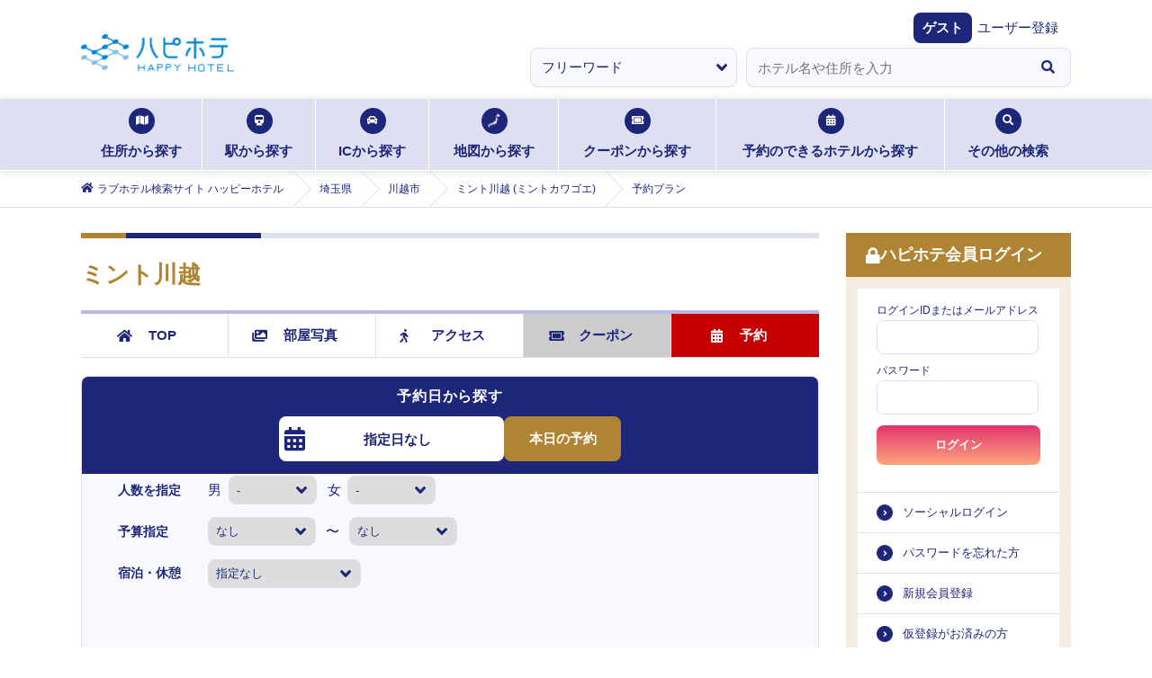

--- FILE ---
content_type: text/css
request_url: https://static.happyhotel.jp/_next/static/css/4a9741a5d6533f8a.css
body_size: 3643
content:
.styles_checkin_out_area__xw9de{clear:both}@media print,screen and (min-width:768px){.styles_checkin_out_area__xw9de{font-size:1.5rem;padding:.3em 1.5em 1em 200px}}@media print,screen and (max-width:767px){.styles_checkin_out_area__xw9de{font-size:1.35rem;padding:1.2em 1em}}.styles_checkin_out_tr__ArsOn{display:block}@media print,screen and (max-width:767px){.styles_checkin_out_tr__ArsOn:not(:last-child){margin-bottom:.4em}}.styles_checkin_out_th__b6_JR{font-weight:700;margin-bottom:.3em;display:inline-block;min-width:8.9em}.styles_checkin_out_td__KQaWs{font-weight:400;line-height:1.3}.styles_checkin_out_td__KQaWs:before{content:":";display:inline-block;padding-right:1em}.styles_description__b2FgI{height:auto!important}.DatePickerSPModal_wrapper___jlBL{max-width:500px}.DatePickerSPModal_panel__igAs6{background-color:#fff;border-radius:5px;padding-bottom:1.2em}.DatePickerSPModal_head__v9CtN{border-bottom:1px solid rgba(30,38,121,.15);box-shadow:0 2px 4px 0 rgba(0,0,0,.07)}.DatePickerSPModal_head__v9CtN h3{font-size:17px;letter-spacing:.05em;font-weight:700;text-align:center;padding:.7em}.DatePickerSPModal_calendarBottom__81Vjx{padding-top:14px;width:100%}.DatePickerSPModal_calendarBottom-hide__zIZ1N{visibility:hidden}.DatePickerSPModal_calendarBottomRow____X_S{display:flex;gap:14px}.DatePickerSPModal_calendarBottomCell__IaZDV button{display:flex;align-items:center;justify-content:center;line-height:1;font-size:1.35rem}.DatePickerSPModal_calendarBottomCellLeft__VC5nG{flex-grow:10}.DatePickerSPModal_calendarBottomCellLeft__VC5nG button{width:100%!important;background:linear-gradient(180deg,#e1346f,#ffa57e);color:#fff;padding:0;box-shadow:0 1px 8px 0 rgba(0,0,0,.15);font-weight:700}.DatePickerSPModal_calendarBottomCellRight___9s19{flex:110px 0 0}.DatePickerSPModal_calendarBottomCellRight___9s19 button{width:100%!important;display:flex;align-items:center;padding:0;justify-content:center;letter-spacing:-.05em}.DatePickerSPModal_calendarBottomCellRight___9s19 button .icon{margin-right:.3em}.DatePickerWrapperSP_panel__2HrIJ{background-color:#1e2679;position:absolute;width:100%;box-sizing:border-box;top:0;left:0;padding:14px}.DatePickerWrapperSP_panel__2HrIJ h4{color:#fff;font-size:16px;letter-spacing:.05em;text-align:center;font-weight:600;padding:0 1em 14px}.DatePickerWrapperSP_row__h_R4W{display:flex;justify-content:space-between;gap:14px;max-width:380px;margin:auto}.DatePickerWrapperSP_cellLeft__P7MOB{flex-grow:10}.DatePickerWrapperSP_cellRight__oD_Q0{flex:130px 0 0}.DatePickerWrapperSP_calendarButton__mEVh1{background-color:#fff;font-weight:600;font-size:15px;color:#1e2679;height:50px!important;width:100%!important;display:flex;align-items:center;line-height:1}.DatePickerWrapperSP_calendarButton__mEVh1 .icon{font-size:26px}.DatePickerWrapperSP_calendarButton__mEVh1 .text{text-align:center;width:100%;text-indent:-.7em}.DatePickerWrapperSP_todayButton__kzqtl{background-color:#af8432;color:#fff;font-weight:600;font-size:15px;height:50px!important;width:100%!important}.styles_ul__rUJy5 li label{width:auto!important;margin-right:.5em}@media screen and (max-width:767px){.styles_ul__rUJy5{display:flex;gap:1em}.styles_ul__rUJy5 li{float:none!important;width:50%}.styles_ul__rUJy5 li label{width:auto!important;margin-right:1em}.styles_ul__rUJy5 li select{min-width:80px}}.ReservedCalendar_panel__gfmgR{position:relative;padding-top:110px!important;padding-bottom:0!important}.styles_wrapper__6igMp{position:relative}.styles_wrapper__6igMp .hoteldetail_nav{position:absolute;width:100%;top:0}@media screen and (min-width:768px){.styles_wrapper__6igMp{padding-bottom:73px}.styles_wrapper__6igMp .hoteldetail_nav{height:48px}}@media screen and (max-width:767px){.styles_wrapper__6igMp{padding-bottom:40px}.styles_wrapper__6igMp .hoteldetail_nav{height:38px}}@media screen and (min-width:768px){.styles_-sp__2GK2B{padding-bottom:0}}@media screen and (max-width:767px){.styles_-pc__zFVkg{padding-bottom:0}}

--- FILE ---
content_type: text/javascript
request_url: https://static.happyhotel.jp/_next/static/chunks/pages/reserve/hotels/%5Bhotel_id%5D-c3309aec10fad341.js
body_size: 51150
content:
(self.webpackChunk_N_E=self.webpackChunk_N_E||[]).push([[6635],{436:(e,t,r)=>{"use strict";r.d(t,{Zd:()=>d,aM:()=>f,wQ:()=>c});var a=r(70236),n=r(42969),s=r(67491),l=r(46639);function i(e,t){var r=Object.keys(e);if(Object.getOwnPropertySymbols){var a=Object.getOwnPropertySymbols(e);t&&(a=a.filter(function(t){return Object.getOwnPropertyDescriptor(e,t).enumerable})),r.push.apply(r,a)}return r}function o(e){for(var t=1;t<arguments.length;t++){var r=null!=arguments[t]?arguments[t]:{};t%2?i(Object(r),!0).forEach(function(t){(0,n.A)(e,t,r[t])}):Object.getOwnPropertyDescriptors?Object.defineProperties(e,Object.getOwnPropertyDescriptors(r)):i(Object(r)).forEach(function(t){Object.defineProperty(e,t,Object.getOwnPropertyDescriptor(r,t))})}return e}var c={reserve_pr:"reservePr",men_ok_flag:"menOkFlag",plans:new s.A("reservePlans",{checkin_text:"checkinText",normal_mile:"normalMile",note:"note",reserve_period:new l.A("reservePeriod",{close_days_before:"closeDaysBefore",disadvantage_days:"disadvantageDays",close_hour:"closeTime",days_before:"daysBefore",hour:"hour"}),is_consecutive_stay:"isConsecutiveStay",stock_text:"stockText",demands_kind:"demandKinds",time_of_arrival:new l.A("arrivalTime",{from:"from",to:"to"}),type:"type",photos:new s.A("photos",{size:new l.A("size",{width:"width",height:"height"}),url:"url"}),people_options:new s.A("peopleOptions",{default_number:"defaultNumber",number_min:"min",number_max:"max",id:"id",label:"label"}),premium_mile:"premiumMile",cancel_policy:"cancelPolicy",checkout_text:"checkoutText",plan_pr:"planPr",bonus_mile_text:"bonusMileText",bonus_mile:"bonusMile",mile_text:"mileText",id:"id",plan_period:"planPeriod",customer_options:new s.A("customerOptions",{option_condition:"optionCondition",options:new s.A("options",{id:"id",label:"label"}),description:"description",id:"id",label:"label",option_number:"optionNumber"}),plan_period_message:"planPeriodMessage",charge:"charge",question:"question",additional_charges_text:"additionalChargesText",car_options:new l.A("carOptions",{high_roof_number_to:"highRoofNumberTo",number_to:"numberTo"}),additional_options:new s.A("additionalOptions",{charge:"charge",number_min:"numberMin",number_max:"numberMax",id:"id",label:"label"}),can_reserve:"canReserve",fore_color:"foreColor",prepay:"prepay",pay_at_hotel:"payAtHotel",name:"name",number_min:"numberMin",number_max:"numberMax",room_ranks:new s.A("roomRanks",{bed_size:"bedSize",can_reserve:"canReserve",charge:"charge",max_room_size:"maxRoomSize",min_room_size:"minRoomSize",grade:"grade",name:"name",photo:new l.A("photo",{size:new l.A("size",{width:"width",height:"height"}),url:"url"}),pickup:"pickup",id:"id",charge_text:"chargeText",stock_text:"stockText"}),rooms:new s.A("rooms",{bed_size:"bedSize",can_reserve:"canReserve",charge:"charge",room_size:"roomSize",name:"name",photo:new l.A("photo",{size:new l.A("size",{width:"width",height:"height"}),url:"url"}),id:"id",charge_text:"chargeText",stock_text:"stockText"}),people_text:"peopleText",charge_text:"charges",checkin_text_for_web:"checkinDateTimeText",checkout_text_for_web:"checkoutDateTimeText"})},d=function(e){var t;return o(o({},e),{},{planNameTitle:{planName:(null==(t=e.reservePlans)||null==(t=t[0])?void 0:t.name)||""},reservePlans:(0,a.A)(e.reservePlans.map(function(e){return o({},e)}))})},u=function(e){var t=Number(e);return Number.isFinite(t)?t:1/0},p=function(e){if(!Array.isArray(e)||0===e.length)return e;var t=[],r=[];return e.forEach(function(e,a){(null==e?void 0:e.canReserve)===!1?r.push(e):t.push({item:e,idx:a})}),t.sort(function(e,t){var r=u(e.item.charge)-u(t.item.charge);return 0!==r?r:e.idx-t.idx}),[].concat((0,a.A)(t.map(function(e){return e.item})),r)},f=function(e){var t,r,a=(null!=(t=e.reservePlans)?t:[]).map(function(e){return o(o({},e),{},{rooms:Array.isArray(e.rooms)?p(e.rooms):e.rooms,roomRanks:Array.isArray(e.roomRanks)?p(e.roomRanks):e.roomRanks})});return o(o({},e),{},{planNameTitle:{planName:(null==(r=e.reservePlans)||null==(r=r[0])?void 0:r.name)||""},reservePlans:a})}},747:(e,t,r)=>{"use strict";r.d(t,{j:()=>u});var a=r(42969),n={success:"success",empty_url:"emptyUrl",new_url:"newUrl",service_url:"serviceUrl"},s=function(e){return{hotelNaviLinkUrl:{success:null==e?void 0:e.success,emptyUrl:null==e?void 0:e.emptyUrl,newUrl:null==e?void 0:e.newUrl,serviceUrl:null==e?void 0:e.serviceUrl}}},l=r(5955),i=r(46061),o=r(30936);function c(e,t){var r=Object.keys(e);if(Object.getOwnPropertySymbols){var a=Object.getOwnPropertySymbols(e);t&&(a=a.filter(function(t){return Object.getOwnPropertyDescriptor(e,t).enumerable})),r.push.apply(r,a)}return r}function d(e){for(var t=1;t<arguments.length;t++){var r=null!=arguments[t]?arguments[t]:{};t%2?c(Object(r),!0).forEach(function(t){(0,a.A)(e,t,r[t])}):Object.getOwnPropertyDescriptors?Object.defineProperties(e,Object.getOwnPropertyDescriptors(r)):c(Object(r)).forEach(function(t){Object.defineProperty(e,t,Object.getOwnPropertyDescriptor(r,t))})}return e}var u=function(e){var t;return l.E.call(d(d({},e),{},{url:i.U.REQUEST_HOTEL_NAVI_LINK_URL,baseURL:null!=(t=null==e?void 0:e.baseURL)?t:(0,o.$_)({}),method:"POST",resPreprocessor:{schema:n,resPreprocess:s}}))}},1097:e=>{e.exports={ul:"styles_ul__rUJy5"}},5486:(e,t,r)=>{"use strict";r.d(t,{A:()=>v}),r(14232);var a=r(7008),n=r(37876);let s=function(e){var t=e.rest,r=e.restValues,s=e.handleOnChange;return(0,n.jsx)("li",{children:(0,n.jsxs)("dl",{children:[(0,n.jsx)("dt",{children:"宿泊・休憩"}),(0,n.jsx)("dd",{children:(0,n.jsx)("select",{name:a.pX,value:t,onChange:s,children:r.map(function(e,t){return(0,n.jsx)("option",{value:e.value,children:e.name},t)})})})]})})};var l=r(75678);let i=function(e){var t=e.budgetMin,r=e.budgetMax,s=e.budgetValues,i=e.handleOnChange,o=e.isReserve;return(0,n.jsx)("li",{children:(0,n.jsxs)("dl",{className:"detail_list_budget",children:[(0,n.jsx)("dt",{children:"予算指定"}),(0,n.jsx)("dd",{children:void 0!==o&&o?(0,n.jsx)(n.Fragment,{children:(0,n.jsxs)("ul",{children:[(0,n.jsx)("li",{children:(0,n.jsx)("select",{name:a.dl,value:t,onChange:i,children:null==s?void 0:s.map(function(e,t){return(0,n.jsx)("option",{value:e,children:(0,l.d6)(e||"なし")},t)})})}),(0,n.jsx)("li",{className:"txt",children:"〜"}),(0,n.jsx)("li",{children:(0,n.jsx)("select",{name:a.$j,value:r,onChange:i,children:null==s?void 0:s.map(function(e,t){return(0,n.jsx)("option",{value:e,children:(0,l.d6)(e||"なし")},t)})})})]})}):(0,n.jsxs)(n.Fragment,{children:[(0,n.jsx)("select",{name:a.dl,value:t,onChange:i,children:s.map(function(e,t){return(0,n.jsx)("option",{value:e,children:(0,l.d6)(e||"なし")},t)})}),(0,n.jsx)("span",{children:"円〜"}),(0,n.jsx)("select",{name:a.$j,value:r,onChange:i,children:s.map(function(e,t){return(0,n.jsx)("option",{value:e,children:(0,l.d6)(e||"なし")},t)})}),(0,n.jsx)("span",{children:"円"})]})})]})})};var o=r(25514),c={display:"none"};let d=function(e){var t=e.time,r=e.handleOnChange,s=e.isDisableTime;return(0,n.jsx)("li",{children:(0,n.jsxs)("dl",{style:s?c:{},children:[(0,n.jsx)("dt",{children:"到着予定時刻"}),(0,n.jsx)("dd",{children:(0,n.jsx)("select",{name:a.E9,onChange:r,value:t,disabled:!!s,children:o.S1.map(function(e,t){var r=e.label,a=e.id;return(0,n.jsx)("option",{value:a,children:r},t)})})})]})})};var u=r(70236),p=r(30679),f=r(1097),m=r.n(f);let h=function(e){var t=e.male,r=e.female,s=e.handleOnChange;return(0,n.jsx)("li",{children:(0,n.jsxs)("dl",{children:[(0,n.jsx)("dt",{children:"人数を指定"}),(0,n.jsx)("dd",{children:(0,n.jsxs)("ul",{className:m().ul,children:[(0,n.jsxs)("li",{children:[(0,n.jsx)("label",{htmlFor:"",children:"男"}),(0,n.jsxs)("select",{name:a.K6,value:t,onChange:s,children:[(0,n.jsx)("option",{value:"",children:"-"}),(0,u.A)(Array(p.Bl+1)).map(function(e,t){return(0,n.jsx)("option",{value:t,children:t},t)})]})]}),(0,n.jsxs)("li",{children:[(0,n.jsx)("label",{htmlFor:"",children:"女"}),(0,n.jsxs)("select",{name:a.Vk,value:r,onChange:s,children:[(0,n.jsx)("option",{value:"",children:"-"}),(0,u.A)(Array(p.gS+1)).map(function(e,t){return(0,n.jsx)("option",{value:t,children:t},t)})]})]})]})})]})})},v=function(e){var t=e.male,r=e.female,a=e.budgetMin,l=e.budgetMax,o=e.budgetValues,c=e.isReserve,u=e.rest,p=e.restValues,f=e.time,m=e.handleOnChange,v=e.children,_=e.isDisableTime;return(0,n.jsxs)("div",{className:"detail",children:[(0,n.jsxs)("ul",{className:"detail_list",children:[(0,n.jsx)(h,{male:t,female:r,handleOnChange:m}),(0,n.jsx)(i,{budgetMin:a,budgetMax:l,budgetValues:o,handleOnChange:m,isReserve:void 0!==c&&c}),(0,n.jsx)(s,{rest:u,restValues:p,handleOnChange:m}),(0,n.jsx)(d,{time:f,handleOnChange:m,isDisableTime:_})]}),v]})}},10839:(e,t,r)=>{"use strict";r.d(t,{A:()=>c}),r(14232);var a=r(15039),n=r.n(a),s=r(80761),l=r(39188),i=r(67750),o=r(37876);let c=function(e){var t=e.flags,r=t.couponFlag,a=t.rsvFlag,c=e.highlightedItem,d=e.subClass,u=e.rank,p=(0,s.lq)().query.hotel_id;return(0,o.jsx)("nav",{className:n()("hoteldetail_nav",d),children:(0,o.jsxs)("ul",{className:"hoteldetail_nav_list",children:[(0,o.jsx)("li",{className:n()("top",{current:"top"===c}),children:(0,o.jsxs)(l.A,{itemProp:"item",href:i.b.HOTEL_DETAIL(p),onClick:function(e){"top"===c&&e.preventDefault()},children:[(0,o.jsx)("span",{className:"icon",children:(0,o.jsx)("i",{className:n()("fas","fa-home")})}),"TOP"]})}),(0,o.jsx)("li",{className:n()("photo",{current:"photo"===c,disabled:"0"===u||"1"===u}),children:(0,o.jsxs)(l.A,{itemProp:"item",href:i.b.HOTEL_DETAIL_ROOMS(p),onClick:function(e){("0"===u||"1"===u)&&e.preventDefault()},children:[(0,o.jsx)("span",{className:"icon",children:(0,o.jsx)("i",{className:n()("fas","fa-images")})}),"部屋写真"]})}),(0,o.jsx)("li",{className:n()("access",{current:"access"===c}),children:(0,o.jsxs)(l.A,{itemProp:"item",href:i.b.HOTEL_DETAIL_ACCESS(p),onClick:function(e){"access"===c&&e.preventDefault()},children:[(0,o.jsx)("span",{className:"icon",children:(0,o.jsx)("i",{className:n()("fas","fa-walking")})}),"アクセス"]})}),(0,o.jsxs)("li",{className:n()("coupon",{current:"coupon"===c,disabled:1!==r||"0"===u||"1"===u}),children:[(0,o.jsx)("span",{className:"chk",children:"CHECK"}),(0,o.jsxs)(l.A,{itemProp:"item",href:"coupon"===c||1!==r||"0"===u||"1"===u?"#":i.b.HOTEL_DETAIL_COUPONS(p),children:[(0,o.jsx)("span",{className:"icon",children:(0,o.jsx)("i",{className:n()("fas","fa-ticket-alt")})}),"クーポン"]})]}),(0,o.jsx)("li",{className:n()("reserved",{current:"reserved"===c,disabled:1!==a||"0"===u||"1"===u}),children:(0,o.jsxs)(l.A,{itemProp:"item",href:1!==a||"0"===u||"1"===u?"#":i.b.RESERVE_HOTEL(p),children:[(0,o.jsx)("span",{className:"icon",children:(0,o.jsx)("i",{className:n()("fas","fa-calendar-alt")})}),"予約"]})})]})})}},11199:(e,t,r)=>{"use strict";r.r(t),r.d(t,{ReserveHotelsContext:()=>e4,__N_SSP:()=>e9,default:()=>e8});var a=r(14232),n=r(80761),s=r(70236),l=r(77328),i=r.n(l),o=r(15039),c=r.n(o),d=r(42969),u=r(69190),p=r(39188),f=r(17083),m=r(88713),h=r(57279),v=function(e){var t=e.selectedDates,r=e.type,n=void 0===r?"":r,s="YYYY年M月D日",l=(0,a.useState)(""),i=l[0],o=l[1],c=(0,a.useState)(""),d=c[0],u=c[1];return(0,a.useEffect)(function(){var e="",r="";if((0,h.vd)(t)&&(e=(0,f.A)(t).format(s)),""!==e)if(n===m.eM){var a=e.replace(/年|月/g,"-").replace("日","");r=a?(0,f.A)(a).add(1,"day").format(s):""}else n===m.I9&&(r=e);""!==e&&o(e),""!==r&&u(r)},[t]),{checkinText:i,checkoutText:d}},_=r(67750),j=r(86026),x=r.n(j),b=r(37876);let O=function(e){var t,r=e.photos,a=e.bonusMile,s=e.charges,l=e.id,i=e.stockText,o=e.type,f=(0,n.lq)().query,m=f.hotel_id,j=f.date,O=f.google_travel,g=void 0===O?void 0:O,N=(0,u.P)("ReserveHotels").reservation.selectedDates,y=void 0===N?"":N,E="";"string"==typeof y?E=y:Array.isArray(y)&&"string"==typeof y[0]&&y[0].length>0&&(E=y[0]);var P=!!((0,h.vd)(j)&&"1"===g&&""!==E),S=v({selectedDates:E,type:void 0===o?"":o}),D=S.checkinText,R=S.checkoutText;return(0,b.jsxs)("div",{className:"description_outer",children:[(0,b.jsxs)("div",{className:c()("description",(0,d.A)({},x().description,P)),children:[(0,b.jsx)("p",{className:"description_img",children:(0,b.jsx)("img",{src:(null==r||null==(t=r[0])?void 0:t.url)||"",alt:""})}),(0,b.jsx)("div",{className:"description_txt",children:(0,b.jsxs)("ul",{children:[(0,b.jsx)("li",{className:"description_txt_description",children:(0,b.jsxs)("ul",{children:[""!==i?(0,b.jsx)("li",{className:"description_txt_rest",children:i}):(0,b.jsx)(b.Fragment,{}),(0,b.jsx)("li",{className:"description_txt_mile",children:(0,b.jsxs)("dl",{children:[(0,b.jsx)("dt",{children:"ボーナスマイル"}),0===a?(0,b.jsxs)("dd",{children:[(0,b.jsx)("span",{className:"num"}),"なし"]}):(0,b.jsxs)("dd",{children:[(0,b.jsx)("span",{className:"num",children:a}),"マイル"]})]})})]})}),(0,b.jsxs)("li",{className:"description_txt_price",children:[(0,b.jsx)("span",{className:"yen",children:s}),P?"（税込・手数料込み）":"（税込）"]})]})}),P&&(0,b.jsxs)("div",{className:x().checkin_out_area,children:[D&&(0,b.jsxs)("span",{className:x().checkin_out_tr,children:[(0,b.jsx)("span",{className:x().checkin_out_th,children:"チェックイン日"}),(0,b.jsx)("span",{className:x().checkin_out_td,children:D})]}),R&&(0,b.jsxs)("span",{className:x().checkin_out_tr,children:[(0,b.jsx)("span",{className:x().checkin_out_th,children:"チェックアウト日"}),(0,b.jsx)("span",{className:x().checkin_out_td,children:R})]})]})]}),(0,b.jsx)("p",{className:"btn",children:(0,b.jsxs)(p.A,{href:"".concat(_.b.RESERVE_HOTEL_PLAN(m,l.split("-")[0])).concat(g?"?google_travel=".concat(encodeURIComponent(g)):""),children:["詳細・予約",(0,b.jsx)("span",{className:"arrow",children:(0,b.jsx)("i",{className:"fas fa-angle-right"})})]})})]})};var g=r(75678);function N(e,t){var r=Object.keys(e);if(Object.getOwnPropertySymbols){var a=Object.getOwnPropertySymbols(e);t&&(a=a.filter(function(t){return Object.getOwnPropertyDescriptor(e,t).enumerable})),r.push.apply(r,a)}return r}let y=function(){var e=(0,u.P)("ReserveHotels").pageData.googleTravelPlans;return(0,b.jsxs)("section",{className:"hoteldetail_reservedPlan",children:[(0,b.jsx)("h3",{className:"stit",children:"チェック済のプラン"}),(0,b.jsx)("ul",{className:"hoteldetail_reservedPlan_list",children:null==e?void 0:e.map(function(e,t){var r=e.type===m.I9;return(0,b.jsxs)("li",{children:[(0,b.jsxs)("div",{className:"titarea",children:[(0,b.jsxs)("p",{className:r?"titarea_rest":"titarea_lodging",children:[(0,b.jsx)("span",{className:"icon",children:r?(0,b.jsx)("i",{className:"fas fa-sun"}):(0,b.jsx)("i",{className:"fas fa-moon"})}),e.type]}),(0,b.jsx)("h4",{children:(0,g.M7)(e.name)})]}),(0,b.jsx)(O,function(e){for(var t=1;t<arguments.length;t++){var r=null!=arguments[t]?arguments[t]:{};t%2?N(Object(r),!0).forEach(function(t){(0,d.A)(e,t,r[t])}):Object.getOwnPropertyDescriptors?Object.defineProperties(e,Object.getOwnPropertyDescriptors(r)):N(Object(r)).forEach(function(t){Object.defineProperty(e,t,Object.getOwnPropertyDescriptor(r,t))})}return e}({},e))]},t)})})]})};var E=r(94654);let P=function(){var e=(0,u.P)("ReserveHotels").pageData.hotelBasicInfo,t=e.image,r=e.hotelId,a=r?r.toString():"";return(0,b.jsxs)("div",{className:"description_outer",children:[(0,b.jsxs)("div",{className:"description description_keep",children:[(0,b.jsx)("p",{className:"description_img",children:(0,b.jsx)("img",{src:t,alt:""})}),(0,b.jsx)("div",{className:"keep_txt",children:(0,b.jsxs)("p",{children:["今から行くホテルの部屋を仮押さえできます。",(0,b.jsx)("br",{}),"詳細ボタンをタップし、希望の部屋を選択してください。"]})})]}),(0,b.jsx)("p",{className:"btn",children:(0,b.jsxs)(p.A,{href:"".concat(_.b.HOTEL_DETAIL_ROOMS(a),"?").concat(E.O8,"=1"),children:["詳細",(0,b.jsx)("span",{className:"arrow",children:(0,b.jsx)("i",{className:"fas fa-angle-right"})})]})})]})};var S=r(20653);function D(e,t){var r=Object.keys(e);if(Object.getOwnPropertySymbols){var a=Object.getOwnPropertySymbols(e);t&&(a=a.filter(function(t){return Object.getOwnPropertyDescriptor(e,t).enumerable})),r.push.apply(r,a)}return r}let R=function(){var e=(0,u.P)("ReserveHotels"),t=e.pageData,r=t.reservePlans,a=t.hotelBasicInfo,n=t.checkedPlans,s=e.reservation.selectedDates,l=void 0===s?[]:s,i=1===a.keepFlag&&(null==l?void 0:l[0])===(0,g.Yq)(S.Ec,"YYYY/MM/DD"),o=!!i&&(null==r?void 0:r.length)!==0,p=n.length>0&&0===r.length;return(0,b.jsxs)("section",{className:"hoteldetail_reservedPlan",children:[!p&&(0,b.jsx)("h3",{className:"stit",children:(null==r?void 0:r.length)===0?"全 0件":"プラン一覧"}),(0,b.jsx)("ul",{className:"hoteldetail_reservedPlan_list",children:null==r?void 0:r.map(function(e,t){var r=e.type===m.I9;return(0,b.jsxs)("li",{children:[(0,b.jsxs)("div",{className:"titarea",children:[(0,b.jsxs)("p",{className:r?"titarea_rest":"titarea_lodging",children:[(0,b.jsx)("span",{className:"icon",children:r?(0,b.jsx)("i",{className:"fas fa-sun"}):(0,b.jsx)("i",{className:"fas fa-moon"})}),e.type]}),(0,b.jsx)("h4",{children:(0,g.M7)(e.name)})]}),(0,b.jsx)(O,function(e){for(var t=1;t<arguments.length;t++){var r=null!=arguments[t]?arguments[t]:{};t%2?D(Object(r),!0).forEach(function(t){(0,d.A)(e,t,r[t])}):Object.getOwnPropertyDescriptors?Object.defineProperties(e,Object.getOwnPropertyDescriptors(r)):D(Object(r)).forEach(function(t){Object.defineProperty(e,t,Object.getOwnPropertyDescriptor(r,t))})}return e}({},e))]},t)})}),i&&(0,b.jsx)("ul",{className:c()("hoteldetail_reservedPlan_list _recommend",{keep_show:o}),children:(0,b.jsxs)("li",{children:[(0,b.jsxs)("div",{className:"titarea",children:[(0,b.jsxs)("p",{className:"titarea_lodging titarea_keep keep_font",children:[(0,b.jsx)("span",{className:"icon",children:(0,b.jsx)("img",{src:"/assets/images/keep_logo_small.png",alt:""})}),"Keep"]}),(0,b.jsx)("h4",{children:"ハピホテKeep"})]}),(0,b.jsx)(P,{})]})})]})};var A=r(31777),I=r(30042),w=function(e){var t=e.payload;return{type:I.Q.SET_RESERVATION_OPTION,payload:t}},T=r(49649),C={api:T.CV,LOADING_ACTION:I.Q.REQUEST_RESERVE_PLANS_LOADING,SUCCESS_ACTION:I.Q.REQUEST_RESERVE_PLANS_SUCCESS,ERROR_ACTION:I.Q.REQUEST_RESERVE_PLANS_ERROR},k=r(20573),M=r(7008);let L=function(){var e=(0,A.wA)(),t=(0,u.P)("ReserveHotels"),r=t.pageData,a=r.reservePlans,n=r.checkedPlans,s=r.hotelBasicInfo.hotelId,l=t.reservation,i=l.reservationOption,o=i.male,c=i.female,d=i.budgetMin,f=i.budgetMax,m=l.selectedDates,h=void 0===m?"":m,v=null==a?void 0:a.length;!(null==a?void 0:a.some(function(e){var t;return e.id===(null==(t=n[0])?void 0:t.id)}))&&n.length>0&&v++;var _=(0,k.W)(C).execute,j=function(){e(w({payload:{selectedDates:[],reservationOption:{male:"",female:"",budgetMin:"0",budgetMax:"0",rest:"0"}}})),(0,g.Uf)(M.K6),(0,g.Uf)(M.Vk),(0,g.Uf)(M.vH),(0,g.Uf)(M.dl),(0,g.Uf)(M.$j),(0,g.Uf)(M.pX),(0,g.Uf)(M.E9)};return(0,b.jsxs)("section",{className:"hoteldetail_searchResult",children:[(0,b.jsx)("h4",{children:"検索結果"}),(0,b.jsxs)("p",{className:"hoteldetail_searchResult_number -sp",children:["全",(0,b.jsx)("span",{children:v}),"件",v>0?"中1~".concat(v,"件"):""]}),(0,b.jsxs)("div",{className:"hoteldetail_searchResult_inner",children:[(0,b.jsxs)("ul",{children:[(0,b.jsx)("li",{children:(0,b.jsxs)("dl",{children:[(0,b.jsx)("dt",{children:"日時"}),(0,b.jsx)("dd",{children:0!==h.length?h:"予約日を指定しない"})]})}),(0,b.jsx)("li",{children:(0,b.jsxs)("dl",{children:[(0,b.jsx)("dt",{children:"人数"}),(0,b.jsxs)("dd",{children:[""===o&&""===c?"指定しない":"",""!==o?"男性".concat(o,"名 "):"",""!==c?"女性".concat(c,"名"):""]})]})}),(0,b.jsx)("li",{children:(0,b.jsxs)("dl",{children:[(0,b.jsx)("dt",{children:"料金"}),(0,b.jsxs)("dd",{children:["0"!==d?"".concat(d,"円～"):"なし～"," ","0"!==f?"".concat(f," 円"):"なし"]})]})})]}),(0,b.jsx)("p",{className:"clearbtn",children:(0,b.jsxs)(p.A,{href:"#",onClick:function(e){e.preventDefault(),_({data:{hotel_id:s,pv_count_flag:0},cbSuccess:function(){j()}})},children:[(0,b.jsx)("span",{children:"\xd7"}),"条件クリア"]})})]})]})};var U=r(85511),Y=r(59860),H={api:T.CV,LOADING_ACTION:I.Q.REQUEST_RESERVE_PLANS_FILTERING_CHECKED_LOADING,SUCCESS_ACTION:I.Q.REQUEST_RESERVE_PLANS_FILTERING_CHECKED_SUCCESS,ERROR_ACTION:I.Q.REQUEST_RESERVE_PLANS_FILTERING_CHECKED_ERROR},B=r(57208),Q=["reserve_flag"];function V(e,t){var r=Object.keys(e);if(Object.getOwnPropertySymbols){var a=Object.getOwnPropertySymbols(e);t&&(a=a.filter(function(t){return Object.getOwnPropertyDescriptor(e,t).enumerable})),r.push.apply(r,a)}return r}var q=function(){var e=(0,n.lq)().query.hotel_id,t=(0,k.W)(H).execute;return{requestReservePlans:function(r){var a=r.data,n=r.cbSuccess,s=(0,B.eo)(a),l=(s.reserve_flag,(0,Y.A)(s,Q));t({data:function(e){for(var t=1;t<arguments.length;t++){var r=null!=arguments[t]?arguments[t]:{};t%2?V(Object(r),!0).forEach(function(t){(0,d.A)(e,t,r[t])}):Object.getOwnPropertyDescriptors?Object.defineProperties(e,Object.getOwnPropertyDescriptors(r)):V(Object(r)).forEach(function(t){Object.defineProperty(e,t,Object.getOwnPropertyDescriptor(r,t))})}return e}({hotel_id:e,pv_count_flag:1},(0,B.AI)(l)),cbSuccess:n})}}},K=function(e){var t=e.payload;return{type:I.Q.SET_SELECTED_DATES,payload:t}},W=r(59797);function F(e,t){var r=Object.keys(e);if(Object.getOwnPropertySymbols){var a=Object.getOwnPropertySymbols(e);t&&(a=a.filter(function(t){return Object.getOwnPropertyDescriptor(e,t).enumerable})),r.push.apply(r,a)}return r}function z(e){for(var t=1;t<arguments.length;t++){var r=null!=arguments[t]?arguments[t]:{};t%2?F(Object(r),!0).forEach(function(t){(0,d.A)(e,t,r[t])}):Object.getOwnPropertyDescriptors?Object.defineProperties(e,Object.getOwnPropertyDescriptors(r)):F(Object(r)).forEach(function(t){Object.defineProperty(e,t,Object.getOwnPropertyDescriptor(r,t))})}return e}let G=function(){var e=(0,A.wA)(),t=(0,u.P)("ReserveHotels"),r=t.reservation,n=r.selectedDates,s=r.reservationOption,l=t.pageData.holidays,i=(0,u.P)("Util").date.serverUnixTime,o=(0,a.useState)(void 0),c=o[0],d=o[1],p=q().requestReservePlans;return(0,a.useEffect)(function(){n.length>0&&W.s7.test(n[0])&&(0,h.WW)(i,(0,f.A)(n[0]).tz().unix())?d((0,f.A)(n[0]).toDate()):d(f.A.unix(i).toDate())},[]),(0,b.jsxs)("div",{className:"leftbox",children:[(0,b.jsx)("h4",{className:"tit",children:"予約日から探す"}),(0,b.jsx)(U.A,{inline:!0,openToDate:c,holidays:l,controller:{selectedDates:[new Date(n[0])],setSelectedDates:function(){}},cbChange:function(t){(0,g.yt)("date",(0,g.Yq)(t,"YYYY/MM/DD")),p({data:z(z({},s),{},{selectedDates:[(0,g.Yq)(t[0],"YYYYMMDD")]}),cbSuccess:function(){e(K({payload:{selectedDates:[(0,g.Yq)(t[0],"YYYY/MM/DD")]}}))}})},serverUnixTime:i,isCheckInOutDate:!0})]})};function Z(e,t){var r=Object.keys(e);if(Object.getOwnPropertySymbols){var a=Object.getOwnPropertySymbols(e);t&&(a=a.filter(function(t){return Object.getOwnPropertyDescriptor(e,t).enumerable})),r.push.apply(r,a)}return r}function $(e){for(var t=1;t<arguments.length;t++){var r=null!=arguments[t]?arguments[t]:{};t%2?Z(Object(r),!0).forEach(function(t){(0,d.A)(e,t,r[t])}):Object.getOwnPropertyDescriptors?Object.defineProperties(e,Object.getOwnPropertyDescriptors(r)):Z(Object(r)).forEach(function(t){Object.defineProperty(e,t,Object.getOwnPropertyDescriptor(r,t))})}return e}let X=function(){var e=(0,A.wA)(),t=(0,u.P)("ReserveHotels"),r=t.reservation,n=r.selectedDates,s=r.reservationOption,l=t.pageData.holidays,i=(0,u.P)("Util").date.serverUnixTime,o=(0,a.useState)(void 0),c=o[0],d=o[1],p=q().requestReservePlans;return(0,a.useEffect)(function(){n.length>0&&W.s7.test(n[0])&&(0,h.WW)(i,(0,f.A)(n[0]).tz().unix())?d((0,f.A)(n[0]).toDate()):d(f.A.unix(i).toDate())},[]),(0,b.jsxs)("div",{className:"leftbox",children:[(0,b.jsx)("h4",{className:"tit",children:"予約日から探す"}),(0,b.jsx)(U.A,{inline:!0,openToDate:c,holidays:l,controller:{selectedDates:[new Date(n[0])],setSelectedDates:function(){}},cbChange:function(t){(0,g.yt)("date",(0,g.Yq)(t,"YYYY/MM/DD")),p({data:$($({},s),{},{selectedDates:[(0,g.Yq)(t[0],"YYYYMMDD")]}),cbSuccess:function(){e(K({payload:{selectedDates:[(0,g.Yq)(t[0],"YYYY/MM/DD")]}}))}})},serverUnixTime:i,isCheckInOutDate:!0})]})};var J=r(62807),ee=r(41411),et=r.n(ee);let er=function(e){var t=e.setIsOneTimeGateOpen,r=void 0===t?function(){}:t,n=(0,A.wA)(),s=(0,a.useContext)(J.k).hide,l=(0,u.P)("ReserveHotels"),i=l.reservation,o=i.selectedDates,d=(i.reservationOption,l.pageData.holidays),p=(0,u.P)("Util").date.serverUnixTime,m=(0,a.useState)(void 0),v=m[0],_=m[1];return q().requestReservePlans,(0,a.useEffect)(function(){o.length>0&&W.s7.test(o[0])&&(0,h.WW)(p,(0,f.A)(o[0]).tz().unix())?_((0,f.A)(o[0]).toDate()):_(f.A.unix(p).toDate())},[]),(0,b.jsxs)("div",{className:c()("cmodallist_hotelInfo_inner",et().wrapper),children:[(0,b.jsxs)("div",{className:et().panel,children:[(0,b.jsx)("div",{className:et().head,children:(0,b.jsx)("h3",{children:"予約日から探す"})}),(0,b.jsx)(U.A,{inline:!0,openToDate:v,holidays:d,controller:{selectedDates:[new Date(o[0])],setSelectedDates:function(){}},cbChange:function(e){(0,g.yt)("date",(0,g.Yq)(e,"YYYY/MM/DD")),n(K({payload:{selectedDates:[(0,g.Yq)(e[0],"YYYY/MM/DD")]}}))},serverUnixTime:p,isCheckInOutDate:!0})]}),(0,b.jsx)("div",{className:et().calendarBottom,children:(0,b.jsxs)("div",{className:et().calendarBottomRow,children:[(0,b.jsx)("div",{className:"".concat(et().calendarBottomCell," ").concat(et().calendarBottomCellLeft),children:(0,b.jsxs)("button",{onClick:function(){r(!0),s()},children:[null!=o&&o.length?o:"指定日なし"," で検索"]})}),(0,b.jsx)("div",{className:"".concat(et().calendarBottomCell," ").concat(et().calendarBottomCellRight),children:(0,b.jsxs)("button",{onClick:function(){n(K({payload:{selectedDates:[]}})),r(!0),s()},children:[(0,b.jsx)("div",{className:"icon",children:(0,b.jsx)("i",{className:"fas fa-times-circle"})}),(0,b.jsx)("div",{className:"title",children:"予約日クリア"})]})})]})})]})},ea=function(e){var t=e.buttonClassName,r=(0,A.wA)(),a=(0,u.P)("ReserveHotels").reservation.reservationOption,n=q().requestReservePlans,s=function(){var e=new Date(new Date().toLocaleString("en-US",{timeZone:"Asia/Tokyo"})),t=(0,f.A)(e).subtract(1,"day").format("YYYY/MM/DD"),s=e.getHours()<m.kV?t:(0,g.Yq)(e,"YYYY/MM/DD");(0,g.yt)(M.vH,s),n({data:{selectedDates:[s],male:null==a?void 0:a.male,female:null==a?void 0:a.female,budgetMin:null==a?void 0:a.budgetMin,budgetMax:null==a?void 0:a.budgetMax,rest:null==a?void 0:a.rest},cbSuccess:function(){r(K({payload:{selectedDates:[s]}}))}})};return(0,b.jsx)("button",{type:"button",onClick:function(){return s()},className:void 0===t?"":t,children:"本日の予約"})};var en=r(32423),es=r.n(en);function el(e,t){var r=Object.keys(e);if(Object.getOwnPropertySymbols){var a=Object.getOwnPropertySymbols(e);t&&(a=a.filter(function(t){return Object.getOwnPropertyDescriptor(e,t).enumerable})),r.push.apply(r,a)}return r}function ei(e){for(var t=1;t<arguments.length;t++){var r=null!=arguments[t]?arguments[t]:{};t%2?el(Object(r),!0).forEach(function(t){(0,d.A)(e,t,r[t])}):Object.getOwnPropertyDescriptors?Object.defineProperties(e,Object.getOwnPropertyDescriptors(r)):el(Object(r)).forEach(function(t){Object.defineProperty(e,t,Object.getOwnPropertyDescriptor(r,t))})}return e}let eo=function(){var e,t=(0,u.P)("ReserveHotels").reservation,r=t.selectedDates,n=t.reservationOption,s=(0,A.wA)(),l=(0,a.useState)([]),i=l[0],o=l[1],c=q().requestReservePlans,d=(0,a.useState)(!1),p=d[0],f=d[1],m=(0,J.g)({contents:(0,b.jsx)(er,{setIsOneTimeGateOpen:f}),isSizeSmall:!0,isVerticalCenter:!0,preventClose:!1,hideCloseButton:!1,preventOverlayClose:!0,handleClose:function(){var e=null!=i&&i.length?i[0]:void 0,t=null!=r&&r.length?r[0]:void 0;p?e!==t&&c({data:ei(ei({},n),{},{selectedDates:[(0,g.Yq)(r[0],"YYYYMMDD")]})}):s(K({payload:{selectedDates:i}})),f(!1)}}),h=m.show,v=m.RenderModal;return(0,b.jsxs)("div",{className:es().panel,children:[(0,b.jsx)("h4",{children:"予約日から探す"}),(0,b.jsxs)("div",{className:es().row,children:[(0,b.jsx)("div",{className:es().cellLeft,children:(0,b.jsxs)("button",{className:es().calendarButton,onClick:function(){o(r),h()},children:[(0,b.jsx)("div",{className:"icon",children:(0,b.jsx)("i",{className:"fas fa-calendar-alt"})}),(0,b.jsx)("div",{className:"text",children:null!=(e=r[0])?e:"指定日なし"})]})}),(0,b.jsx)("div",{className:es().cellRight,children:(0,b.jsx)(ea,{buttonClassName:es().todayButton})})]}),(0,b.jsx)(v,{})]})};var ec=r(5486);let ed=function(){var e=(0,A.wA)(),t=(0,u.P)("ReserveHotels").reservation.reservationOption,r=q().requestReservePlans,a=function(){var a=new Date(new Date().toLocaleString("en-US",{timeZone:"Asia/Tokyo"})),n=(0,f.A)(a).subtract(1,"day").format("YYYY/MM/DD"),s=a.getHours()<m.kV?n:(0,g.Yq)(a,"YYYY/MM/DD");(0,g.yt)(M.vH,s),r({data:{selectedDates:[s],male:null==t?void 0:t.male,female:null==t?void 0:t.female,budgetMin:null==t?void 0:t.budgetMin,budgetMax:null==t?void 0:t.budgetMax,rest:null==t?void 0:t.rest},cbSuccess:function(){e(K({payload:{selectedDates:[s]}}))}})},n=function(){e(w({payload:{selectedDates:[],reservationOption:{male:null==t?void 0:t.male,female:null==t?void 0:t.female,budgetMin:null==t?void 0:t.budgetMin,budgetMax:null==t?void 0:t.budgetMax,rest:null==t?void 0:t.rest}}}))};return(0,b.jsxs)("ul",{className:"btn",children:[(0,b.jsx)("li",{children:(0,b.jsx)("button",{type:"button",onClick:function(){return a()},children:"本日の予約"})}),(0,b.jsx)("li",{children:(0,b.jsx)("button",{type:"button",onClick:function(){r({data:{male:null==t?void 0:t.male,female:null==t?void 0:t.female,budgetMin:null==t?void 0:t.budgetMin,budgetMax:null==t?void 0:t.budgetMax,rest:null==t?void 0:t.rest},cbSuccess:function(){e(K({payload:{selectedDates:[]}})),n()}})},children:"予約日を指定しない"})})]})};var eu=r(30679),ep=eu.BM,ef=eu.MZ;function em(e,t){var r=Object.keys(e);if(Object.getOwnPropertySymbols){var a=Object.getOwnPropertySymbols(e);t&&(a=a.filter(function(t){return Object.getOwnPropertyDescriptor(e,t).enumerable})),r.push.apply(r,a)}return r}function eh(e){for(var t=1;t<arguments.length;t++){var r=null!=arguments[t]?arguments[t]:{};t%2?em(Object(r),!0).forEach(function(t){(0,d.A)(e,t,r[t])}):Object.getOwnPropertyDescriptors?Object.defineProperties(e,Object.getOwnPropertyDescriptors(r)):em(Object(r)).forEach(function(t){Object.defineProperty(e,t,Object.getOwnPropertyDescriptor(r,t))})}return e}let ev=function(){var e=(0,a.useContext)(e4).layout,t=(0,A.wA)(),r=(0,u.P)("ReserveHotels").reservation,n=r.selectedDates,s=r.reservationOption,l=q().requestReservePlans;return(0,b.jsx)(ec.A,eh(eh({},s),{},{budgetValues:ep,restValues:ef,isReserve:!0,handleOnChange:function(e){e.persist();var r=e.target.name,a=e.target.value,i=eh(eh({},s),{},(0,d.A)({},r,a));r===M.K6||r===M.Vk?""!==a?(0,g.yt)(r,a):(0,g.Uf)(r):"0"!==a?(0,g.yt)(r,a):(0,g.Uf)(r),l({data:{selectedDates:[(0,g.Yq)(n[0],"YYYYMMDD")],male:null==i?void 0:i.male,female:null==i?void 0:i.female,budgetMin:null==i?void 0:i.budgetMin,budgetMax:null==i?void 0:i.budgetMax,rest:null==i?void 0:i.rest},cbSuccess:function(){t(w({payload:{reservationOption:eh(eh({},s),{},(0,d.A)({},r,a))}}))}})},isDisableTime:!0,children:"sp"!==e?(0,b.jsx)(ed,{}):(0,b.jsx)(b.Fragment,{})}))};var e_=r(28089),ej=r.n(e_);let ex=function(){var e,t=(0,a.useContext)(e4).layout,r=(0,n.lq)().query,s=r.date,l=r.google_travel,i=!!((0,h.vd)(s)&&"1"===(void 0===l?void 0:l)),o=!1;return"pc"===t?e=G:"sp_google_travel"===t?e=X:(e=eo,o=!0),(0,b.jsx)("div",{className:c()("areaSearchBox_reserved_calendar_bg",(0,d.A)({},ej().panel,o)),children:(0,b.jsxs)("div",{className:"areaSearchBox_reserved_calendar --detail",children:[(0,b.jsx)(e,{}),i&&(0,b.jsx)("p",{className:"checkInOutInfo -sp",children:"カレンダー上に表示されるチェックアウト日は宿泊予約プランのものなります"}),(0,b.jsx)(ev,{}),i&&(0,b.jsx)("p",{className:"checkInOutInfo -pc",children:"カレンダー上に表示されるチェックアウト日は宿泊予約プランのものなります"})]})})},eb=function(){var e=(0,a.useContext)(e4).layout,t=(0,u.P)("ReserveHotels").pageData,r=t.reservePlans,n=t.googleTravelPlans,s=null==r?void 0:r.length;return!(null==r?void 0:r.some(function(e){var t;return e.id===(null==n||null==(t=n[0])?void 0:t.id)}))&&(null==n?void 0:n.length)>0&&s++,(0,b.jsxs)("section",{className:"areaSearchBox_reserved --detail",children:["sp"!==e&&(0,b.jsx)("h3",{className:"areaSearchBox_reserved_tit",children:"チェックイン日指定"}),(0,b.jsx)(ex,{}),(0,b.jsx)(L,{}),(0,b.jsx)("p",{className:"hoteldetail_searchResult_number -pc",children:s>0&&(0,b.jsxs)(b.Fragment,{children:["全",(0,b.jsx)("span",{children:s}),"件中1~",s,"件"]})})]})};var eO=r(10839),eg=r(11029),eN=r(60093),ey=r.n(eN),eE=function(e){return e.PC="-pc",e.SP="-sp",e.BOTH="",e}({});let eP=function(e){var t=e.className,r=e.position,a=void 0===r?eE.BOTH:r,n=(0,u.P)("ReserveHotels").pageData.hotelBasicInfo,s=n.couponFlag,l=n.rsvFlag,i=n.roomDetail,o=n.rank;return(0,b.jsxs)("div",{className:ey().wrapper+" "+a,children:[(0,b.jsx)("div",{id:eg.FK}),(0,b.jsx)(eO.A,{highlightedItem:"reserved",flags:{couponFlag:s,rsvFlag:l,photoFlag:!!i},rank:o||"0",subClass:t})]})};var eS=r(91730);let eD=function(){var e=(0,u.P)("ReserveHotels").pageData,t=e.hotelBasicInfo,r=e.googleTravelPlans,a=(0,eS.K)().isHotelDetailNavFixed;return(0,b.jsx)("div",{className:"main_btm_left",children:(0,b.jsxs)("section",{className:"hoteldetail inbox",children:[(0,b.jsxs)("h2",{className:"tit",children:[" ",t.hotelName]}),(0,b.jsx)(eP,{className:a?"js-sticky js-fixed":"js-sticky"}),(0,b.jsx)(eb,{}),(null==r?void 0:r.length)>0&&(0,b.jsx)(y,{}),(0,b.jsx)(R,{})]})})};var eR=r(97003),eA=r(3519),eI=r(81866),ew=r(97747),eT=r(49051),eC=r(71513),ek=r(15033),eM=r(44633);function eL(e){var t,r=e.cityName,a=e.prefName,n=e.hotelName,s=e.hotelNameKana,l=e.hotelId,i=e.prefId,o=e.jisCode;return[{label:"ラブホテル検索サイト ハッピーホテル",href:_.b.HOME},{label:a,href:"".concat(_.b.CITYNAME(null==(t=eM.dH[i||13])?void 0:t.name))},{label:r,href:_.b.SEARCH_ADDRESS_PREF_CITIES(i||"",o||"")},{label:"".concat(n," (").concat(s,")"),href:_.b.HOTEL_DETAIL(l||0)},{label:"予約プラン",href:""}]}let eU=function(e){var t=e.styleWrapClassNames,r=(0,n.lq)(),a=((null==r?void 0:r.query)||{}).hotel_id,l=(0,u.P)("ReserveHotels").pageData.hotelBasicInfo,o=void 0===l?{}:l,d=o.hotelName,p=void 0===d?"":d,f=o.hotelNameKana,m=void 0===f?"":f,h=o.prefName,v=void 0===h?"":h,j=o.cityName,x=void 0===j?"":j,O=o.hotelId,N=void 0===O?0:O,y=o.jisCode,E=void 0===y?0:y,P=Math.floor((E||0)/1e3);return(0,b.jsxs)(b.Fragment,{children:[(0,b.jsxs)(i(),{children:[(0,b.jsx)("link",{rel:"canonical",href:"".concat("https://happyhotel.jp").concat(_.b.RESERVE).concat(_.b.HOTEL_DETAIL(a))}),(0,g.OD)(a)&&(0,b.jsx)("meta",{name:"robots",content:"noindex"})]}),(0,b.jsxs)("header",{className:c()(t),children:[(0,b.jsx)(ew.A,{}),(0,b.jsx)(eT.A,{isShowNewsInfo:!1,showKvSearch:"pc-only"}),(0,b.jsx)(eC.A,{}),(0,b.jsx)(eR.A,{prefName:v,cityName:x,hotelName:p,hotelNameKana:m,hotelId:N,jisCode:E,prefId:P,dataSource:eL,subClass:"-pc"})]}),(0,b.jsx)("main",{className:c().apply(void 0,["main"].concat((0,s.A)(t))),children:(0,b.jsxs)("div",{className:"main_btm",children:[(0,b.jsx)(eD,{}),(0,b.jsx)(ek.A,{})]})}),(0,b.jsx)(eR.A,{prefName:v,cityName:x,hotelName:p,hotelNameKana:m,hotelId:N,jisCode:E,prefId:P,dataSource:eL,subClass:"-sp",styleWrapClassNames:t}),(0,b.jsxs)("footer",{className:c()(t),children:[(0,b.jsx)(eA.A,{}),(0,b.jsx)(eI.A,{})]})]})};var eY=r(73265),eH=function(){var e,t,r,s,l,i,o=(0,a.useState)(!1),c=o[0],d=o[1],u=(0,n.lq)().query,p=null!=(e=u[E.C$])?e:void 0,f=null!=(t=u[E.Nv])?t:void 0,m=null!=(r=u[E.JK])?r:void 0,h=null!=(s=u[E.$W])?s:void 0,v=null!=(l=u[E.BW])?l:void 0,_=null!=(i=u[E.V$])?i:void 0;!1===c&&(p&&(0,g.yt)(M.K6,p),f&&(0,g.yt)(M.Vk,f),m&&(0,g.yt)(M.dl,m),h&&(0,g.yt)(M.$j,h),v&&(0,g.yt)(M.pX,v),_&&(0,g.yt)(M.vH,_),d(!0))},eB=r(61441),eQ=r(5955),eV=r(49767),eq=r(30936),eK=r(436);function eW(e,t){var r=Object.keys(e);if(Object.getOwnPropertySymbols){var a=Object.getOwnPropertySymbols(e);t&&(a=a.filter(function(t){return Object.getOwnPropertyDescriptor(e,t).enumerable})),r.push.apply(r,a)}return r}function eF(e){for(var t=1;t<arguments.length;t++){var r=null!=arguments[t]?arguments[t]:{};t%2?eW(Object(r),!0).forEach(function(t){(0,d.A)(e,t,r[t])}):Object.getOwnPropertyDescriptors?Object.defineProperties(e,Object.getOwnPropertyDescriptors(r)):eW(Object(r)).forEach(function(t){Object.defineProperty(e,t,Object.getOwnPropertyDescriptor(r,t))})}return e}var ez={api:function(e){var t;return eQ.E.call(eF(eF({},e),{},{url:eV.I.REQUEST_RESERVE_PLANS,baseURL:null!=(t=null==e?void 0:e.baseURL)?t:(0,eq.$_)({isReserveApi:!0}),method:"POST",resPreprocessor:{schema:eK.wQ,resPreprocess:eK.Zd},reqPreprocessor:T.KU}))},LOADING_ACTION:I.Q.REQUEST_RESERVE_PLANS_WITH_PLAN_ID_LOADING,SUCCESS_ACTION:I.Q.REQUEST_RESERVE_PLANS_WITH_PLAN_ID_SUCCESS,ERROR_ACTION:I.Q.REQUEST_RESERVE_PLANS_WITH_PLAN_ID_ERROR},eG=function(e){var t=e.payload;return{type:I.Q.SET_GOOGLE_TRAVEL_RESERVE_PLANS,payload:t}},eZ={api:r(747).j,LOADING_ACTION:I.Q.REQUEST_HOTEL_NAVI_LINK_URL_LOADING,SUCCESS_ACTION:I.Q.REQUEST_HOTEL_NAVI_LINK_URL_SUCCESS,ERROR_ACTION:I.Q.REQUEST_HOTEL_NAVI_LINK_URL_ERROR},e$={holidays:new(r(67491)).A("holidays",{date:"date",id:"id",name:"name"})};function eX(e,t){var r=Object.keys(e);if(Object.getOwnPropertySymbols){var a=Object.getOwnPropertySymbols(e);t&&(a=a.filter(function(t){return Object.getOwnPropertyDescriptor(e,t).enumerable})),r.push.apply(r,a)}return r}function eJ(e){for(var t=1;t<arguments.length;t++){var r=null!=arguments[t]?arguments[t]:{};t%2?eX(Object(r),!0).forEach(function(t){(0,d.A)(e,t,r[t])}):Object.getOwnPropertyDescriptors?Object.defineProperties(e,Object.getOwnPropertyDescriptors(r)):eX(Object(r)).forEach(function(t){Object.defineProperty(e,t,Object.getOwnPropertyDescriptor(r,t))})}return e}var e0={api:function(e){var t;return eQ.E.call(eJ(eJ({},e),{},{data:e.data||{},url:eV.I.REQUEST_HOLIDAYS,baseURL:null!=(t=null==e?void 0:e.baseURL)?t:(0,eq.$_)({isReserveApi:!0}),method:"POST",resPreprocessor:{schema:e$}}))},LOADING_ACTION:I.Q.REQUEST_HOLIDAYS_LOADING,SUCCESS_ACTION:I.Q.REQUEST_HOLIDAYS_SUCCESS,ERROR_ACTION:I.Q.REQUEST_HOLIDAYS_ERROR},e1=["reserve_flag"];function e3(e,t){var r=Object.keys(e);if(Object.getOwnPropertySymbols){var a=Object.getOwnPropertySymbols(e);t&&(a=a.filter(function(t){return Object.getOwnPropertyDescriptor(e,t).enumerable})),r.push.apply(r,a)}return r}var e2=function(e){var t=arguments.length>1&&void 0!==arguments[1]?arguments[1]:"",r=(0,A.wA)(),n=(0,k.W)(C).execute,l=(0,k.W)(H).execute,i=(0,k.W)(ez).execute,o=(0,k.W)(eZ).execute,c=(0,k.W)(e0).execute;(0,a.useEffect)(function(){var a={date:(0,g.W9)(M.vH),male:(0,g.W9)(M.K6)||"",female:(0,g.W9)(M.Vk)||"",budgetMin:(0,g.W9)(M.dl)||"0",budgetMax:(0,g.W9)(M.$j)||"0",rest:(0,g.W9)(M.pX)||"0"};if(a.date||a.male||a.female||a.budgetMin&&"0"!==a.budgetMin||a.budgetMax&&"0"!==a.budgetMax||a.rest&&"0"!==a.rest){r(w({payload:{selectedDates:(0,g.Yq)(a.date,"YYYY/MM/DD")?[(0,g.Yq)(a.date,"YYYY/MM/DD")]:[],reservationOption:{male:a.male,female:a.female,budgetMin:a.budgetMin,budgetMax:a.budgetMax,rest:a.rest}}})),r({type:"REQUEST_RESERVE_PLANS_FILTERING_CHECKED_SUCCESS",payload:{reservePlans:[]}});var u={selectedDates:[(0,g.Yq)(a.date,"YYYY/MM/DD")],male:a.male,female:a.female,budgetMin:a.budgetMin,budgetMax:a.budgetMax,rest:a.rest},p=(0,B.eo)(u),f=(p.reserve_flag,(0,Y.A)(p,e1));l({data:function(e){for(var t=1;t<arguments.length;t++){var r=null!=arguments[t]?arguments[t]:{};t%2?e3(Object(r),!0).forEach(function(t){(0,d.A)(e,t,r[t])}):Object.getOwnPropertyDescriptors?Object.defineProperties(e,Object.getOwnPropertyDescriptors(r)):e3(Object(r)).forEach(function(t){Object.defineProperty(e,t,Object.getOwnPropertyDescriptor(r,t))})}return e}({hotel_id:e,pv_count_flag:1},(0,B.AI)(f)),cbSuccess:function(a){if(t&&t.length>0&&null!=a&&a.reservePlans){var n=a.reservePlans.filter(function(e){return t===e.id.split("-")[0]});n.length>0?r(eG({payload:{googleTravelPlans:n}})):i({data:{hotel_id:e,plan_id:t,pv_count_flag:1},cbSuccess:function(e){null!=e&&e.reservePlans&&(r({type:"REQUEST_RESERVE_PLANS_FILTERING_CHECKED_SUCCESS",payload:{reservePlans:[].concat((0,s.A)(a.reservePlans),(0,s.A)(e.reservePlans))}}),r(eG({payload:{googleTravelPlans:e.reservePlans}})))}})}}})}else n({data:{hotel_id:e,pv_count_flag:0},cbSuccess:function(e){t&&t.length>0&&null!=e&&e.reservePlans&&r(eG({payload:{googleTravelPlans:e.reservePlans.filter(function(e){return t===e.id.split("-")[0]})}}))}});o({data:{hotel_id:e}}),c({data:{}})},[e])},e6=r(51472),e7=r(34503),e9=!0,e4=(0,a.createContext)({layout:"pc"});let e8=function(){var e=(0,n.lq)();eH();var t=(0,u.P)("ReserveHotels").pageData.hotelBasicInfo,r=t.prefName,s=void 0===r?"":r,l=t.hotelId,i=void 0===l?0:l,o=t.rsvFlag,c=t.rank,d=(0,n.lq)().query,p=d.checked_plan_id,f=d.google_travel,m=(0,a.useState)(void 0),h=m[0],v=m[1];e2(i,void 0===p?"":p),(0,a.useEffect)(function(){if(s){var e;v(null===e7.fg||void 0===e7.fg||null==(e=e7.fg[s])?void 0:e.prefId)}},[s]),(0,eY.c)(h),(0,a.useEffect)(function(){(1!==o||"0"===c||"1"===c)&&e.replace(_.b.HOTEL_DETAIL(i))},[o,c]);var j=(0,eB.U)().isLargeScreen,x="pc";return x=j?"pc":"1"===(void 0===f?void 0:f)?"sp_google_travel":"sp",(0,b.jsx)(e4.Provider,{value:{layout:x},children:(0,b.jsx)(eU,{styleWrapClassNames:e6.T})})}},22801:(e,t,r)=>{"use strict";r.d(t,{$r:()=>s,TZ:()=>a,_g:()=>l,ki:()=>n});var a="lat",n="lon",s="last_visit",l="pref_id"},28089:e=>{e.exports={panel:"ReservedCalendar_panel__gfmgR"}},30679:(e,t,r)=>{"use strict";r.d(t,{BM:()=>s,Bl:()=>a,MZ:()=>l,gS:()=>n});var a=20,n=20,s=[0,3e3,5e3,7e3,1e4,15e3,2e4,3e4],l=[{value:0,name:"指定なし"},{value:1,name:"宿泊"},{value:2,name:"休憩"}]},32423:e=>{e.exports={panel:"DatePickerWrapperSP_panel__2HrIJ",row:"DatePickerWrapperSP_row__h_R4W",cellLeft:"DatePickerWrapperSP_cellLeft__P7MOB",cellRight:"DatePickerWrapperSP_cellRight__oD_Q0",calendarButton:"DatePickerWrapperSP_calendarButton__mEVh1",todayButton:"DatePickerWrapperSP_todayButton__kzqtl"}},34503:(e,t,r)=>{"use strict";r.d(t,{Mu:()=>d,fg:()=>o,kv:()=>c,mr:()=>i});var a=r(70236),n=r(88713),s=r(75678),l=[{fullName:"北海道",prefName:"北海道",prefId:1},{fullName:"青森県",prefName:"青森",prefId:2},{fullName:"岩手県",prefName:"岩手",prefId:3},{fullName:"宮城県",prefName:"宮城",prefId:4},{fullName:"秋田県",prefName:"秋田",prefId:5},{fullName:"山形県",prefName:"山形",prefId:6},{fullName:"福島県",prefName:"福島",prefId:7},{fullName:"茨城県",prefName:"茨城",prefId:8},{fullName:"栃木県",prefName:"栃木",prefId:9},{fullName:"群馬県",prefName:"群馬",prefId:10},{fullName:"埼玉県",prefName:"埼玉",prefId:11},{fullName:"千葉県",prefName:"千葉",prefId:12},{fullName:"東京都",prefName:"東京",prefId:13},{fullName:"神奈川県",prefName:"神奈川",prefId:14},{fullName:"新潟県",prefName:"新潟",prefId:15},{fullName:"富山県",prefName:"富山",prefId:16},{fullName:"石川県",prefName:"石川",prefId:17},{fullName:"福井県",prefName:"福井",prefId:18},{fullName:"山梨県",prefName:"山梨",prefId:19},{fullName:"長野県",prefName:"長野",prefId:20},{fullName:"岐阜県",prefName:"岐阜",prefId:21},{fullName:"静岡県",prefName:"静岡",prefId:22},{fullName:"愛知県",prefName:"愛知",prefId:23},{fullName:"三重県",prefName:"三重",prefId:24},{fullName:"滋賀県",prefName:"滋賀",prefId:25},{fullName:"京都府",prefName:"京都",prefId:26},{fullName:"大阪府",prefName:"大阪",prefId:27},{fullName:"兵庫県",prefName:"兵庫",prefId:28},{fullName:"奈良県",prefName:"奈良",prefId:29},{fullName:"和歌山県",prefName:"和歌山",prefId:30},{fullName:"鳥取県",prefName:"鳥取",prefId:31},{fullName:"島根県",prefName:"島根",prefId:32},{fullName:"岡山県",prefName:"岡山",prefId:33},{fullName:"広島県",prefName:"広島",prefId:34},{fullName:"山口県",prefName:"山口",prefId:35},{fullName:"徳島県",prefName:"徳島",prefId:36},{fullName:"香川県",prefName:"香川",prefId:37},{fullName:"愛媛県",prefName:"愛媛",prefId:38},{fullName:"高知県",prefName:"高知",prefId:39},{fullName:"福岡県",prefName:"福岡",prefId:40},{fullName:"佐賀県",prefName:"佐賀",prefId:41},{fullName:"長崎県",prefName:"長崎",prefId:42},{fullName:"熊本県",prefName:"熊本",prefId:43},{fullName:"大分県",prefName:"大分",prefId:44},{fullName:"宮崎県",prefName:"宮崎",prefId:45},{fullName:"鹿児島県",prefName:"鹿児島",prefId:46},{fullName:"沖縄県",prefName:"沖縄",prefId:47}],i=(0,s.S8)(l,"prefId").result,o=(0,s.S8)(l,"fullName").result,c=(0,a.A)(Array(n.vZ)).map(function(e,t){return t+1}),d=l.length},41411:e=>{e.exports={wrapper:"DatePickerSPModal_wrapper___jlBL",panel:"DatePickerSPModal_panel__igAs6",head:"DatePickerSPModal_head__v9CtN",calendarBottom:"DatePickerSPModal_calendarBottom__81Vjx","calendarBottom-hide":"DatePickerSPModal_calendarBottom-hide__zIZ1N",calendarBottomRow:"DatePickerSPModal_calendarBottomRow____X_S",calendarBottomCell:"DatePickerSPModal_calendarBottomCell__IaZDV",calendarBottomCellLeft:"DatePickerSPModal_calendarBottomCellLeft__VC5nG",calendarBottomCellRight:"DatePickerSPModal_calendarBottomCellRight___9s19"}},46061:(e,t,r)=>{"use strict";r.d(t,{U:()=>n});var a="Hotel",n={REQUEST_HOTEL_DETAIL:"".concat(a,"/HotelDetail"),REQUEST_HOTEL_LIST:"".concat(a,"/HotelList"),REQUEST_HOTEL_BROWSE_LIST:"".concat(a,"/HotelBrowseList"),REQUEST_HOTEL_BASIC_INFO:"".concat(a,"/HotelBasicInfo"),REQUEST_HOTEL_ACCESS:"".concat(a,"/HotelAccess"),REQUEST_HOTEL_KUCHIKOMI:"".concat(a,"/HotelKuchikomi"),REQUEST_HOTEL_COUPON:"".concat(a,"/HotelCoupon"),REQUEST_HOTEL_ROOM:"".concat(a,"/HotelRoom"),REQUEST_HOTEL_COUPON_LIST:"".concat(a,"/CouponList"),REQEUST_HOTEL_ROOM_DETAIL:"".concat(a,"/HotelRoomDetail"),REQUEST_HOTEL_KUCHIKOMI_POST:"".concat(a,"/KuchikomiPost"),REQUEST_HOTEL_NAVI_LINK_URL:"HotenaviLinkUrl",REQUEST_HOTEL_KEEP_NOTICE:"".concat(a,"/HotelKeepNotice")}},49649:(e,t,r)=>{"use strict";r.d(t,{CV:()=>p,KU:()=>m,Zr:()=>f});var a=r(59860),n=r(42969),s=r(436),l=r(5955),i=r(49767),o=r(30936),c=["rsv_search_conditions"];function d(e,t){var r=Object.keys(e);if(Object.getOwnPropertySymbols){var a=Object.getOwnPropertySymbols(e);t&&(a=a.filter(function(t){return Object.getOwnPropertyDescriptor(e,t).enumerable})),r.push.apply(r,a)}return r}function u(e){for(var t=1;t<arguments.length;t++){var r=null!=arguments[t]?arguments[t]:{};t%2?d(Object(r),!0).forEach(function(t){(0,n.A)(e,t,r[t])}):Object.getOwnPropertyDescriptors?Object.defineProperties(e,Object.getOwnPropertyDescriptors(r)):d(Object(r)).forEach(function(t){Object.defineProperty(e,t,Object.getOwnPropertyDescriptor(r,t))})}return e}var p=function(e){var t;return l.E.call(u(u({},e),{},{url:i.I.REQUEST_RESERVE_PLANS,baseURL:null!=(t=null==e?void 0:e.baseURL)?t:(0,o.$_)({isReserveApi:!0}),method:"POST",resPreprocessor:{schema:s.wQ,resPreprocess:s.Zd},reqPreprocessor:m}))},f=function(e){var t;return l.E.call(u(u({},e),{},{url:i.I.REQUEST_RESERVE_PLANS,baseURL:null!=(t=null==e?void 0:e.baseURL)?t:(0,o.$_)({isReserveApi:!0}),method:"POST",resPreprocessor:{schema:s.wQ,resPreprocess:s.aM},reqPreprocessor:m}))};function m(e){var t=e.data,r=e.params,n=t.rsv_search_conditions,s=(0,a.A)(t,c),l={},i=n||{},o=i.charge_from,d=i.charge_to;o&&!d&&(l={charge_from:o,charge_to:999999}),!o&&d&&(l={charge_from:0,charge_to:d}),o&&d&&(l={charge_from:o,charge_to:d});var p=Object.keys(u(u({},n),l)).length>0?u(u({},n),l):void 0;return(o||d)&&(p.charge_search_flag=1),{data:u(u({},s),p),params:r}}},51472:(e,t,r)=>{"use strict";r.d(t,{T:()=>a});var a=["reset_style_wrap","common_style_wrap","style_wrap","detail_style_wrap","reserved_style_wrap","sp_style_wrap","sp_detail_style_wrap","sp_reserved_style_wrap","pc_style_wrap","pc_detail_style_wrap","pc_reserved_style_wrap","commonmodal_style_wrap"]},60093:e=>{e.exports={wrapper:"styles_wrapper__6igMp","-sp":"styles_-sp__2GK2B","-pc":"styles_-pc__zFVkg"}},62807:(e,t,r)=>{"use strict";r.d(t,{g:()=>o,k:()=>i});var a=r(14232),n=r(18847),s=r.n(n),l=r(37876),i=(0,a.createContext)({show:function(){},hide:function(){},isVisible:!1}),o=function(e){var t=e.contents,n=e.isSizeSmall,o=void 0!==n&&n,c=e.isVerticalCenter,d=void 0!==c&&c,u=e.handleClose,p=void 0===u?function(){}:u,f=e.preventClose,m=void 0!==f&&f,h=e.hideCloseButton,v=void 0!==h&&h,_=e.preventOverlayClose,j=void 0!==_&&_,x=(0,a.useState)(!1),b=x[0],O=x[1],g=function(){return O(!0)},N=function(){return O(!1)};return(0,a.useEffect)(function(){b?document.body.style.overflow="hidden":(document.body.style.overflow="",p&&p())},[b]),{show:g,hide:N,RenderModal:function(){var e=s()(function(){return r.e(8252).then(r.bind(r,98252))},{ssr:!1,loadableGenerated:{webpack:function(){return[98252]}}});return(0,l.jsx)(l.Fragment,{children:b&&(0,l.jsx)(i.Provider,{value:{show:g,hide:N,isVisible:b},children:(0,l.jsx)(e,{contents:t,isModalVisible:b,setModalVisible:O,preventBodyOverflow:!0,isSizeSmall:o,isVerticalCenter:d,preventClose:m,hideCloseButton:v,preventOverlayClose:j})})})}}}},73265:(e,t,r)=>{"use strict";r.d(t,{c:()=>o});var a=r(14232),n=r(80761),s=r(75678),l=r(22801),i=r(61441),o=function(e){var t=(0,i.U)().isSmallScreen,r=(0,n.lq)().query.pref_id;(0,a.useEffect)(function(){t&&(r?(0,s.ZB)(l._g,r):e&&(0,s.ZB)(l._g,"".concat(e)))},[t,r,e])}},85117:(e,t,r)=>{(window.__NEXT_P=window.__NEXT_P||[]).push(["/reserve/hotels/[hotel_id]",function(){return r(11199)}])},86026:e=>{e.exports={checkin_out_area:"styles_checkin_out_area__xw9de",checkin_out_tr:"styles_checkin_out_tr__ArsOn",checkin_out_th:"styles_checkin_out_th__b6_JR",checkin_out_td:"styles_checkin_out_td__KQaWs",description:"styles_description__b2FgI"}},91730:(e,t,r)=>{"use strict";r.d(t,{K:()=>i});var a=r(14232),n=r(11029),s=r(61441),l=r(88713);function i(){var e=(0,a.useState)(!1),t=e[0],r=e[1],i=(0,s.U)().isLargeScreen;return(0,a.useEffect)(function(){var e,t=document.getElementById(i?n.LE:n.BI);t||(t=document.getElementById(n.FK));var a=null==(e=document)||null==(e=e.getElementsByClassName("main_btm_left"))?void 0:e[0],s=function(){if(t){var e,n=parseInt(null==(e=window)?void 0:e.getComputedStyle(a).paddingTop,l.l8.DEC);t.getBoundingClientRect().top-n<0&&a?r(!0):r(!1)}};return window.addEventListener("scroll",s),function(){window.removeEventListener("scroll",s)}},[i]),{isHotelDetailNavFixed:t}}},97003:(e,t,r)=>{"use strict";r.d(t,{A:()=>d});var a=r(70236);r(14232);var n=r(15039),s=r.n(n),l=r(39188),i=r(80761),o=r(87560),c=r(37876);let d=function(e){var t=e.hotelName,r=e.hotelNameKana,n=e.prefName,d=e.cityName,u=e.hotelId,p=e.dataSource,f=e.subClass,m=e.jisCode,h=e.prefId,v=e.textDescription,_=e.styleWrapClassNames,j=(0,i.lq)(),x=(0,o.As)().redirectUrl;return(0,c.jsx)("div",{className:s().apply(void 0,["breadcrumb",f].concat((0,a.A)(void 0===_?[]:_))),children:(0,c.jsx)("ol",{itemScope:!0,itemType:"http://schema.org/BreadcrumbList",children:p({cityName:d,prefName:n,hotelName:t,hotelNameKana:r,hotelId:u,jisCode:m,prefId:h,textDescription:v}).map(function(e,t){return(0,c.jsxs)("li",{itemProp:"itemListElement",itemScope:!0,itemType:"http://schema.org/ListItem",children:[e.href&&"#"!==e.href?(0,c.jsxs)(l.A,{itemProp:"item",href:e.href,onClick:function(e){return 0===t&&(e.preventDefault(),j.push(x)),!1},children:[0===t&&(0,c.jsx)("span",{className:"icon",children:(0,c.jsx)("i",{className:"fas fa-home"})}),(0,c.jsx)("span",{itemProp:"name",children:e.label})]}):(0,c.jsx)("span",{children:(0,c.jsx)("span",{itemProp:"name",children:e.label})}),(0,c.jsx)("meta",{itemProp:"position",content:"".concat(t+1)})]},t)})})})}}},e=>{e.O(0,[9026,5201,6645,8342,8035,5511,636,6593,8792],()=>e(e.s=85117)),_N_E=e.O()}]);